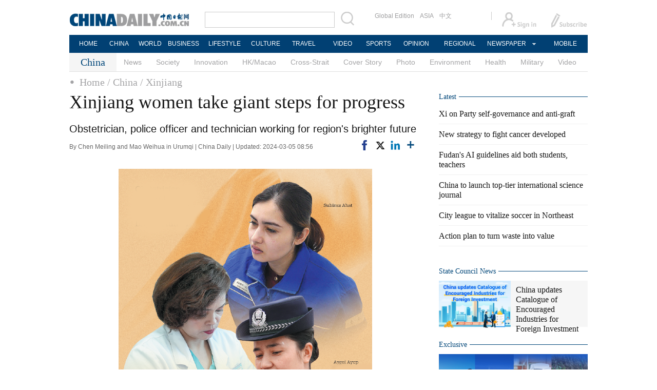

--- FILE ---
content_type: text/html;charset=UTF-8
request_url: http://www.chinadaily.com.cn/a/202403/05/WS65e66dd0a31082fc043ba927.html
body_size: 16069
content:
<!DOCTYPE html PUBLIC "-//W3C//DTD XHTML 1.0 Transitional//EN" "http://www.w3.org/TR/xhtml1/DTD/xhtml1-transitional.dtd">

<html xmlns="http://www.w3.org/1999/xhtml">
  <head>
    <meta http-equiv="Content-Type" content="text/html; charset=utf-8" />
    <title>Xinjiang women take giant steps for progress - Chinadaily.com.cn</title>
    <meta name="keywords" />
    <meta name="description" content="Treating patients like family
" />
    
      <meta property="og:xi" content="0" />
      <meta property="og:title" content="Xinjiang women take giant steps for progress" />
      <meta property="og:recommend" content="0" />
      <meta property="og:url" content="https://www.chinadaily.com.cn/a/202403/05/WS65e66dd0a31082fc043ba927.html" />
      <meta property="og:image" content="http://img2.chinadaily.com.cn/images/202403/05/65e66dd0a31082fc2b69a8fc.jpeg" />
      
      <meta name="twitter:card" content="summary_large_image" />
      <meta name="twitter:site" content="@ChinaDailyApp" />
      <meta name="twitter:title" content="Xinjiang women take giant steps for progress" />
      <meta name="twitter:description" content="Treating patients like family
" />
      
        
        
        
        <meta name="twitter:image:src" content="http://img2.chinadaily.com.cn/images/202403/05/65e66dd0a31082fc2b69a8fe.jpeg" />
        
        
        
        <meta name="twitter:image" content="http://img2.chinadaily.com.cn/images/202403/05/65e66dd0a31082fc2b69a8fe.jpeg" />
      
      
      
      
      <meta name="shareImg" content="//img2.chinadaily.com.cn/images/202403/05/65e66dd0a31082fc2b69a8fc.jpeg" />
      <meta name="msapplication-TileImage" content="https://img2.chinadaily.com.cn/static/common/img/sharelogo2.jpg" />
      <link rel="apple-touch-icon-precomposed" href="https://img2.chinadaily.com.cn/static/common/img/sharelogo2.jpg" />
    
    <link rel="stylesheet" charset="utf-8" href="//img2.chinadaily.com.cn/static/2017www_china_page_en/css/bootstrap.min.css" />
    <link rel="stylesheet" charset="utf-8" href="//img2.chinadaily.com.cn/static/2017www_china_page_en/css/layout.css?ver=20" />
    <link rel="stylesheet" type="text/css" href="//img2.chinadaily.com.cn/static/2017www_china_page_en/css/r-public.css?var=363" />
    <link rel="stylesheet" type="text/css" href="//img2.chinadaily.com.cn/static/2017www_china_page_en/css/r-content.css?var=79" />
    <link rel="stylesheet" charset="utf-8" href="//img2.chinadaily.com.cn/static/common/css/share_encontent.css" />
    <script xml:space="preserve" src="//img2.chinadaily.com.cn/static/common/js/html5shiv.js"></script>
    <script xml:space="preserve" src="//img2.chinadaily.com.cn/static/common/js/respond.min.js"></script>
    <link href="//img2.chinadaily.com.cn/h5hack/respond-proxy.html" id="respond-proxy" rel="respond-proxy" />
    <link href="/h5hack/respond.proxy.gif" id="respond-redirect" rel="respond-redirect" />
    <script src="/h5hack/respond.proxy.js" xml:space="preserve"></script>
    <meta name="viewport" content="width=device-width, initial-scale=1.0, minimum-scale=1.0, maximum-scale=1.0, user-scalable=no" />
    <script type="text/javascript" charset="utf-8" rel="stylesheet" xml:space="preserve" src="//img2.chinadaily.com.cn/static/common/js/jquery.min.js"></script>
    <script type="text/javascript" src="//www.chinadaily.com.cn/js/2020/qrcode.min.js" xml:space="preserve"></script><!--二维码生成-->
    <script language="javascript" src="//www.chinadaily.com.cn/js/2017/bootstrap.min.js" type="text/javascript" xml:space="preserve"></script><!-- bootstrap js -->
    <script language="javascript" type="text/javascript" xml:space="preserve" src="//img2.chinadaily.com.cn/static/2017www_china_page_en/js/public_content.js?var=233"></script>
    <script type="text/javascript" charset="utf-8" rel="stylesheet" xml:space="preserve" src="//img2.chinadaily.com.cn/static/common/js/share.js"></script>
    <script type="text/javascript" charset="utf-8" rel="stylesheet" xml:space="preserve" src="//img2.chinadaily.com.cn/static/common/js/jweixin-1.0.0.js"></script>
    <script src="//share.chinadaily.com.cn/wxshare/js/jsonps.js" xml:space="preserve"></script>
    <!--[if lt IE 9]>

<style type="text/css">
.zhezhao{
background-color:#ddd;
}
</style>
<![endif]-->
    
      <meta name="articaltype" content="COMPO" />
      <meta name="filetype" content="1" />
      <meta name="publishedtype" content="1" />
      <meta name="pagetype" content="1" />
      <meta name="catalogs" content="607e29d6a31024ad0bab697f" />
      <meta name="contentid" content="WS65e66dd0a31082fc043ba927" />
      <meta name="publishdate" content="2024-03-05" />
      <meta name="editor" content="郭凯" />
      <meta name="author" content="郭凯" />
      <meta name="source" content="China Daily" />

      <!--来源-->
      <meta name="webterren_speical" content="4" />
      <meta name="sourcetype" content="4" />
    
    <!--  <th:block th:include="@{/}+'common/2017en' :: taboolaarticle"/>		-->
  </head>
  <body>
    <div id="wx_image" style="display:none;">
      <img src="//www.chinadaily.com.cn/image_e/2020/logo_chinadaily.jpg" />
    </div>
    <script type="text/javascript" xml:space="preserve">  
      //<![CDATA[
      jq(document).ready(function () {
        function is_weixin(){
          var ua = navigator.userAgent.toLowerCase();
          if(ua.match(/MicroMessenger/i)=="micromessenger") {
            return true;
          } else {
            return false;
          }
        }
        var url =location.href;
        if(is_weixin()){
          jq.post('https://share.chinadaily.com.cn/wxshare/api/wxinit', {url:url}, function(data){
            wx.config({
              debug: false,
              appId: data.appid,
              timestamp: data.timestamp,
              nonceStr: data.noncestr,
              signature: data.sign,
              jsApiList: ['onMenuShareTimeline','updateAppMessageShareData']
            }),
              wx.ready(function(){
              wx.onMenuShareTimeline({
                title: 'Xinjiang women take giant steps for progress',
                link: url,
                imgUrl: 'http://img2.chinadaily.com.cn/images/202403/05/65e66dd0a31082fc2b69a900.jpeg'
              });
              var data = {
                title: 'Xinjiang women take giant steps for progress',
                desc: 'Treating patients like family\n',
                link: url,
                imgUrl: 'http://img2.chinadaily.com.cn/images/202403/05/65e66dd0a31082fc2b69a900.jpeg'
              };
              wx.onMenuShareAppMessage(data);
            }),
              wx.error(function(res){
              console.log("微信验证失败!");
            })
          });
        }

      });
      //]]>
    </script>
    
      <div class="r-phototitle">
        <!-- AdSame ShowCode: 新版英文2013.10.17 / 新英文内容页-18/2/6 / A1 Begin -->
       <!--   <script type="text/javascript" src="//same.chinadaily.com.cn/s?z=chinadaily&amp;c=2594" charset="gbk" ></script>	-->
        <!-- AdSame ShowCode: 新版英文2013.10.17 / 新英文内容页-18/2/6 / A1 End -->
      </div>
    
    
      <!-- begin响应式遮罩层-->
      <div class="zhezhao"></div>
      <!-- end 响应式遮罩 -->
      <!-- 响应式nav开始 -->
      <nav class="navbartop1">
        <div class="nav-fluid">
          <div class="yinyingceng"></div>
          <button type="button" class="navbutton1 res-m">
            <span class="icon-bar1"></span>
            <span class="icon-bar1"></span>
            <span class="icon-bar1"></span>
          </button>
        </div>
        <div class="img-center res-m">
          <a class="a-center" target="_top" href="//www.chinadaily.com.cn"><img src="//www.chinadaily.com.cn/image_e/2017/logo.png" alt="chinadaily" />
          </a>
        </div>
        <div class="fl-right res-m">
          <a href="//cn.chinadaily.com.cn" target="_top"><img src="//www.chinadaily.com.cn/image_e/2017/cnbut.png" /></a>
        </div>
      </nav>
      <!-- 响应式nav结束 -->
      <ul class="xiao-ul">
        <li><a href="https://newssearch.chinadaily.com.cn/en/search" target="_top"><span>Search</span></a></li>
        <li><a href="https://www.chinadaily.com.cn" target="_top">HOME</a></li>
        <li>
          <a href="https://www.chinadaily.com.cn/china" target="_top">CHINA</a>
        </li>
        <li>
          <a href="https://www.chinadaily.com.cn/world" target="_top">WORLD</a>
        </li>
        <li>
          <a href="https://www.chinadaily.com.cn/business" target="_top">BUSINESS</a>
        </li>
        <li>
          <a href="https://www.chinadaily.com.cn/life" target="_top">LIFESTYLE</a>
        </li>
        <li>
          <a href="https://www.chinadaily.com.cn/culture" target="_top">CULTURE</a>
        </li>
        <li>
          <a href="https://www.chinadaily.com.cn/travel" target="_top">TRAVEL</a>
        </li>
        <li><a href="https://www.chinadaily.com.cn/video" target="_blank">VIDEO</a></li>
        <li>
          <a href="https://www.chinadaily.com.cn/sports" target="_top">SPORTS</a>
        </li>
        <li>
          <a href="https://www.chinadaily.com.cn/opinion" target="_top">OPINION</a>
        </li>
        <li>
          <a href="https://www.chinadaily.com.cn/regional" target="_top">REGIONAL</a>
        </li>
        <li><a href="javascript:void(0)">NEWSPAPER</a></li>
        <li><a href="https://www.chinadaily.com.cn/e/static_e/newmedia" target="_top">MOBILE</a></li>
      </ul>
      <!-- pc头部 -->
      <div class="topBar">
        <div class="logo"><a target="_blank" href="//www.chinadaily.com.cn"><img src="https://www.chinadaily.com.cn/image_e/2016/logo_art.jpg" /></a></div>
        <div class="search">
          <form name="searchform" method="get" action="https://newssearch.chinadaily.com.cn/en/search" onsubmit="return do_search(this)" target="_blank">
            <input name="query" id="searchText" onfocus="clearword(this)" type="text" />
            <span><img src="https://www.chinadaily.com.cn/image_e/2016/fdj_art.gif" style="width:28px;;" onclick="javascript:searchform.submit()" /></span>
          </form>
          <script>
            //<![CDATA[
            function clearword(obj){ 
              obj.value = ''; 
            }
            //]]>
          </script>
        </div>
        <div class="channel">
          <span><a href="http://www.chinadailyglobal.com" target="_blank">Global Edition</a><a href="http://www.chinadailyasia.com/" target="_blank">ASIA</a></span>
          <span><a href="https://cn.chinadaily.com.cn" target="_blank">中文</a><a href="https://language.chinadaily.com.cn" target="_blank" style="display:none;">双语</a><a href="http://www.chinadaily.com.cn/chinawatch_fr/index.html" target="_blank" style="display:none;">Français</a></span>
        </div>
        <div class="topInfo"><a href="https://bbs.chinadaily.com.cn/forum/index.html" target="_blank" style="padding-right: 28px;"><img src="https://www.chinadaily.com.cn/image_e/2016/sign_ico_art.gif" /></a><a href="http://subscription.chinadaily.com.cn/" target="_blank"><img src="https://www.chinadaily.com.cn/image_e/2016/sub_ico_art.gif" /></a></div>
      </div>
      <!-- pc 菜单 -->
      <div class="topNav">
        <ul class="dropdown">
          <li style="width: 60px;"><a href="https://www.chinadaily.com.cn" target="_blank">HOME</a></li>
          <li style=" width:60px;"> <a href="https://www.chinadaily.com.cn/china" target="_blank">CHINA</a></li>
          <li style=" width:65px;">  <a href="https://www.chinadaily.com.cn/world" target="_blank">WORLD</a></li>
          <li style=" width:80px;"> <a href="https://www.chinadaily.com.cn/business" target="_blank">BUSINESS</a></li>
          <li style=" width:80px;"><a href="https://www.chinadaily.com.cn/life" target="_blank">LIFESTYLE</a></li>
          <li style=" width:75px;"> <a href="https://www.chinadaily.com.cn/culture" target="_blank">CULTURE</a></li>
          <li style=" width:75px;">  <a href="https://www.chinadaily.com.cn/travel" target="_blank">TRAVEL</a></li>
          <li style=" width:70px;"><a href="https://www.chinadaily.com.cn/video" target="_blank">VIDEO</a></li>
          <li style=" width:75x;"> <a href="https://www.chinadaily.com.cn/sports" target="_blank">SPORTS</a></li>
          <li style=" width:85px;">  <a href="https://www.chinadaily.com.cn/opinion" target="_blank">OPINION</a></li>
          <li style=" width:90px;"><a href="https://www.chinadaily.com.cn/regional" target="_blank">REGIONAL</a></li>
          <li class="newspaper"><a href="javascript:void(0);">NEWSPAPER</a>
            <ul class="sub_menu">
              <li><a href="http://newspress.chinadaily.net.cn" target="_blank" style="width:110px;">China Daily PDF</a></li>
              <li><a href="https://epaper.chinadaily.com.cn/china" target="_blank" style="width:130px;">China Daily E-paper</a></li>
            </ul>
          </li>
          <li style="width:75px;"><a href="https://www.chinadaily.com.cn/e/static_e/newmedia" target="_blank">MOBILE</a></li>
        </ul>
      </div>
    
    <!-- pc 二级菜单 -->
    <div class="topNav2_art" style="margin-bottom:0;">
      <span>China</span>
      <ul>
        <li>
          <a target="_top" shape="rect" href="//www.chinadaily.com.cn/china/governmentandpolicy">News</a>
          
        </li>
        <li>
          <a target="_top" shape="rect" href="//www.chinadaily.com.cn/china/society">Society</a>
          
        </li>
        <li>
          <a target="_top" shape="rect" href="//www.chinadaily.com.cn/china/scitech">Innovation</a>
          
        </li>
        <li>
          <a target="_top" shape="rect" href="//www.chinadaily.com.cn/china/59b8d010a3108c54ed7dfc30">HK/Macao</a>
          
        </li>
        <li>
          <a target="_top" shape="rect" href="//www.chinadaily.com.cn/china/crossstraits">Cross-Strait</a>
          
        </li>
        <li>
          <a target="_top" shape="rect" href="//www.chinadaily.com.cn/china/coverstory">Cover Story</a>
          
        </li>
        <li>
          <a target="_top" shape="rect" href="//www.chinadaily.com.cn/china/211flash">Photo</a>
          
        </li>
        <li>
          <a target="_top" shape="rect" href="//www.chinadaily.com.cn/china/environment">Environment</a>
          
        </li>
        <li>
          <a target="_top" shape="rect" href="//www.chinadaily.com.cn/china/59b8d010a3108c54ed7dfc27">Health</a>
          
        </li>
        <li>
          <a target="_top" shape="rect" href="//www.chinadaily.com.cn/china/59b8d010a3108c54ed7dfc25">Military</a>
          
        </li>
        <li>
          <a target="_top" shape="rect" href="//www.chinadaily.com.cn/china/5bff7e9ea310eff30328bd28">Video</a>
          
        </li>

      </ul>
    </div>
    <!-- pc 当前栏目 -->
    <div class="topNav3_art"> <span id="bread-nav">
      
        
          <a shape="rect" href="//www.chinadaily.com.cn">Home</a>
          
          
        
      
      
        
          
          <a shape="rect" href="//www.chinadaily.com.cn/china">/ China</a>
          
        
      
      
        
          
          
          <a shape="rect" href="//www.chinadaily.com.cn/china/xinjiang">/ Xinjiang</a>
        
      
      </span></div>
    <!-- 响应式bread导航 -->
    <ol class="breadcrumb res-m" id="bread-nav1">
      
        
           <li><a shape="rect" href="//www.chinadaily.com.cn">Home</a></li>
          
          
        
      
      
        
          
          <li><a shape="rect" href="//www.chinadaily.com.cn/china">China</a></li>
          
        
      
      
        
          
          
          <li><a shape="rect" href="//www.chinadaily.com.cn/china/xinjiang">Xinjiang</a></li>
        
      
      <img src="//www.chinadaily.com.cn/image_e/2020/share/share.png" class="share-icon" alt="Share to ..." title="Share to ..." />
    </ol>
    <div class="navholder">    </div>
    <div class="breadholder">    </div>
    <!-- pc 主体开始 -->
    <div class="main_art">
      <div class="lft_art" id="lft-art">
      
      <h1>Xinjiang women take giant steps for progress</h1>
      <h2>Obstetrician, police officer and technician working for region's brighter future</h2>
      <div class="info">
        <span class="info_l">
          By Chen Meiling and Mao Weihua in Urumqi | 
          China Daily |
          Updated: 2024-03-05 08:56
        </span>
        <span class="info_r">
          <a title="facebook" style="cursor:pointer; " target="_blank" href="https://www.facebook.com/sharer.php?title=Xinjiang women take giant steps for progress&amp;u=https://www.chinadaily.com.cn/a/202403/05/WS65e66dd0a31082fc043ba927.html"><img src="https://www.chinadaily.com.cn/image_e/2020/facebook.png" height="17px" /></a>
          <a title="twitter" style="cursor:pointer;" target="_blank" href="https://twitter.com/share?text=Xinjiang women take giant steps for progress&amp;url=https://www.chinadaily.com.cn/a/202403/05/WS65e66dd0a31082fc043ba927.html"><img src="https://www.chinadaily.com.cn/image_e/2024/twitter.png" /></a>
          <a title="linkedin" style="cursor:pointer;" target="_blank" href="http://www.linkedin.com/shareArticle?mini=true&amp;title=Xinjiang women take giant steps for progress&amp;url=https://www.chinadaily.com.cn/a/202403/05/WS65e66dd0a31082fc043ba927.html"><img src="https://www.chinadaily.com.cn/image_e/2020/linkedin.png" /></a>
          <a title="More" class="more" style="cursor:pointer; "><img src="//www.chinadaily.com.cn/image_e/2017/more_art.gif" /></a>
        </span>

      </div>


      <div class="moreshare">
        <span class="closesharepc">Share<img src="https://www.chinadaily.com.cn/image_e/2020/timg.jpg" width="20px" height="20px" /></span>
        <a title="weibo" style="cursor:pointer;" target="_blank" href="https://service.weibo.com/share/share.php?appkey=2152474398&amp;type=3&amp;title=Xinjiang women take giant steps for progress&amp;pic=http://img2.chinadaily.com.cn/images/202403/05/65e66dd0a31082fc2b69a8fc.jpeg&amp;url=https://www.chinadaily.com.cn/a/202403/05/WS65e66dd0a31082fc043ba927.html"><img src="https://www.chinadaily.com.cn/image_e/2020/weibo.jpg" /></a>
        <a title="weixin" style="cursor:pointer;"><img src="https://www.chinadaily.com.cn/image_e/2020/weixin.jpg" id="weixinqrcode" /></a>
      </div>
      <div id="qrcode">
        <span>Share - WeChat<img src="https://www.chinadaily.com.cn/image_e/2020/timg.jpg" width="20px" height="20px" /></span>
        <div id="qrcodearea">
        </div>
      </div>
      <div class="share">
        <div class="share-core">
          <a title="weibo" target="_blank" href="https://service.weibo.com/share/share.php?appkey=2152474398&amp;type=3&amp;title=Xinjiang women take giant steps for progress&amp;pic=http://img2.chinadaily.com.cn/images/202403/05/65e66dd0a31082fc2b69a8fc.jpeg&amp;url=https://www.chinadaily.com.cn/a/202403/05/WS65e66dd0a31082fc043ba927.html"><img src="//www.chinadaily.com.cn/image_e/2020/share/weibo.png" /></a>
          <a title="facebook" target="_blank" href="https://www.facebook.com/sharer.php?title=Xinjiang women take giant steps for progress&amp;u=https://www.chinadaily.com.cn/a/202403/05/WS65e66dd0a31082fc043ba927.html"><img src="//www.chinadaily.com.cn/image_e/2020/share/facebook.png" /></a>
          <a title="twitter" target="_blank" href="https://twitter.com/share?text=Xinjiang women take giant steps for progress&amp;url=https://www.chinadaily.com.cn/a/202403/05/WS65e66dd0a31082fc043ba927.html"><img src="//www.chinadaily.com.cn/image_e/2020/share/twitter.png" /></a>
          <a title="linkedin" target="_blank" href="http://www.linkedin.com/shareArticle?mini=true&amp;title=Xinjiang women take giant steps for progress&amp;url=https://www.chinadaily.com.cn/a/202403/05/WS65e66dd0a31082fc043ba927.html"><img src="//www.chinadaily.com.cn/image_e/2020/share/linkedin.png" /></a>
          <a title="mail" target="_blank" href="mailto:?subject=Shared from Chinadaily.com.cn&amp;body=Xinjiang women take giant steps for progress%0D%0Ahttps://www.chinadaily.com.cn/a/202403/05/WS65e66dd0a31082fc043ba927.html"><img src="//www.chinadaily.com.cn/image_e/2020/share/mail.png" /></a>
          <!-- <a title="linkedin" th:href="'http://www.linkedin.com/shareArticle?mini=true&amp;title='+ ${story.title} + '&amp;url=' + ${story.url}" target="_blank"><img src="//www.chinadaily.com.cn/image_e/2020/share/browser.png"  /></a>
<a title="linkedin" th:href="'http://www.linkedin.com/shareArticle?mini=true&amp;title='+ ${story.title} + '&amp;url=' + ${story.url}" target="_blank"><img src="//www.chinadaily.com.cn/image_e/2020/share/more.png"  /></a>		-->
        </div>
        <div class="share-close">
          <span>CLOSE</span>
        </div>
      </div>
      <div id="Content">
        
        
        <figure contenteditable="false"> 
 <img src="//img2.chinadaily.com.cn/images/202403/05/65e66dd0a31082fc2b69a8f5.png" id="img-65e66dd0a31082fc2b69a8f5"> 
 <figcaption>
   CHINA DAILY 
 </figcaption> 
</figure> 
<p><strong>Treating patients like family</strong></p> 
<p><strong>Bijannat Ahmat, obstetrician</strong></p> 
<p>"Her body was as purple as an eggplant and she had convulsions. Her oxygen saturation was as low as 70 percent. And the fetal heart could barely be heard."</p> 
<p>Bijannat Ahmat, 48, an obstetrician in Qira county, Hotan prefecture, Xinjiang Uygur autonomous region, was recalling the urgency of the situation in 2022 when a pregnant patient showed symptoms of amniotic fluid embolism, an often fatal condition.</p> 
<p>Doctors at Qira County People's Hospital quickly initiated emergency procedures to save the woman. Her blood pressure had dropped sharply and she had fallen unconscious.</p> 
<p>"She was dying. I was about to cry, feeling like there was nothing I could do," Bijannat said. After five hours of medical attention and surgery, the woman was saved, but her baby died. The patient's womb was removed and she received a full blood transfusion.</p> 
<p>For such a potentially fatal condition, it was a near miracle the woman was saved at a county-level hospital. "The patient is a mother of two children. If she had died, the family would be broken," Bijannat said.</p> 
<p>Over the past two decades, she has dealt with numerous emergencies, saving women's lives and welcoming newborns into the world.</p> 
<p>The county has a population of 160,000, and every month about 90 pregnant women give birth at the hospital. The average age of these women is 25, with about half of them having their first child, Bijannat said.</p> 
<p>"I tell our doctors to treat every pregnant woman as their own sister, to make sure she can be discharged from hospital in good health," she said. "Delivering a baby is a natural process, and what we do is assist them."</p> 
<p>Bijannat has been promoted to chief of the hospital's obstetrics and gynecology department due to her medical skills and contribution to women's health. In October, she was further promoted to vice-president of the hospital.</p> 
<p>A rescue center for critically-ill pregnant women has been opened at the hospital under Bijannat's watch.</p> 
<p>Through her suggestions, the hospital has also implemented a system to send physicians to township health centers one day a week to give medical treatment, while department heads are sent to do mentoring two days a week.</p> 
<p>She is also working to open a postpartum recovery center, and trying to introduce pelvic floor reconstruction surgery to help women.</p> 
<p>"Bijannat is a highly professional and experienced doctor, not only proficient in medical skills, but also with high medical ethics," Gu Jinfeng, a doctor at the hospital, told Hotan Integrated Media Center in an interview. "She is quite strict in regard to our daily work, explaining each operation and surgery step by step."</p> 
<p>Bijannat, who studied medicine at Shihezi University in Xinjiang, said obstetrics and gynecology was her first choice. She added that she enjoys performing surgery, as it is a delicate operation that can finally solve a problem.</p> 
<p>Over the past five years, no maternal deaths have been recorded at Qira County People's Hospital and the neonatal asphyxia rate — which leads to brain damage in infants — has dropped steadily, she said.</p> 
<p>Whenever a patient needs urgent treatment, Bijannat is quick to leave her home. She said she wakes up at night if there is no phone call, worrying that she may have missed an emergency call.</p> 
<p>When she was breastfeeding her baby, her husband looked after the infant while she worked. Sometimes he waited outside the operating room for two or three hours so Bijannat could feed the child after performing surgery.</p> 
<p>Also a deputy to the Xinjiang People's Congress, Bijannat takes queries and complaints from patients and encourages doctors and nurses to offer medical services with patience and a smile.</p> 
<p>"Only by regarding patients as your own family can they truly trust you. Whoever comes to me for treatment puts their life in my hands. I must not fail that trust," she said.</p> 
<figure class="image" style="display: table;"> 
 <img src="//img2.chinadaily.com.cn/images/202403/05/65e66dd0a31082fc2b69a8f9.jpeg" data-from="newsroom" data-mimetype="image/jpeg" id="img-65e66dd0a31082fc2b69a8f9"> 
 <figcaption style="display: table-caption; caption-side: bottom;">
   [China Daily] 
 </figcaption> 
</figure> 
<p><strong>Worthy of people's trust</strong></p> 
<p><strong>Aygul Ayup, police officer</strong></p> 
<p>When police officer Aygul Ayup and her colleagues visited a disabled single mother in Kulbagh village, Aketao county, Xinjiang Uygur autonomous region, she was greeted with indifference bordering on hostility.</p> 
<p>Rabigul Bakram has three children and her suffering had made her mistrustful of most people. "It's all formalism. Just take a few photos yourselves," she told the visitors.</p> 
<p>The woman's left hand is paralyzed due to her illness. She and her husband are divorced, with the oldest child only 14 years old.</p> 
<p>Aygul said she wanted to argue with Rabigul, but she held back. "We must let people know that we are absolutely not engaging in formalism. We are here to listen to everyone's voices and to solve their problems," she said.</p> 
<p>Aygul asked about the woman's physical condition and economic situation. Rabigul said: "I'm in poor health. There is no work at home. Life is very difficult."</p> 
<p>On hearing about her difficulties, the police officer tidied Rabigul's yard, gave her daily necessities such as rice, flour and oil, and helped organize subsistence allowances for her.</p> 
<p>"Since then, whenever she encounters difficulties, she tells me. Now, when I go to her house she treats me as one of her own family," Aygul said. She also helped Rabigul find a job with a stable salary as a security guard at a kindergarten.</p> 
<p>Aygul, 44, leaves a lasting impression on every household she visits. She believes sincerity is the only way to gain people's understanding and support.</p> 
<p>Over the past 22 years, Aygul, from Aketao Police Bureau, has put her belief into practice and won multiple awards and honors, including an award for outstanding performance in the national public security system in 2022.</p> 
<p>During the second session of the 14th Xinjiang People's Congress from late January to early February, Aygul suggested addressing the problems of wolves in pastoral areas and promoting high-quality development of animal husbandry.</p> 
<p>"Some 30 to 50 wolves can be elusive. Last year alone, they killed over 700 head of livestock, seriously affecting the confidence of herdsmen," she said. In recent years, with the restoration of grassland ecology, wild animals such as foxes and wolves, which had disappeared, have reappeared on the grasslands, she added.</p> 
<p>Since last year, Aygul has traversed most of the grasslands near Charlon town, hearing complaints from herdsmen about their livestock being attacked by wolf packs.</p> 
<p>Wolves are a second-level protected species in the country, but Aygul has questioned who will foot the bill for the herdsmen's losses. She hopes her proposal gains the attention of relevant departments, and they formulate strategies to control wolf packs and provide subsidies for pastoral areas.</p> 
<p>As a senior police officer and a deputy to Xinjiang People's Congress, Aygul has visited people's homes thousands of times to learn about their difficulties, impart legal knowledge, listen to their questions and offer solutions.</p> 
<p>Years ago, when she was about to graduate from high school, she dreamed of being a doctor. However, after her outstanding performance in a physical fitness test at People's Public Security University of China, she became a police officer.</p> 
<p>"As I came to understand the work of the police, I gradually realized that it's not just about looking good; it also requires intelligence, skills, courage and a sense of responsibility. I feel that, like doctors, we are all in the business of saving lives and improving people's lives," she said.</p> 
<p><strong>In safe, reliable hands</strong></p> 
<p><strong>Subinur Ahat, chemical technician</strong></p> 
<p>At the age of 32, Subinur Ahat became one of the youngest female chemical technicians at her company. Over the past seven years, she has been promoted despite fierce competition in an industry often regarded as unsuitable for women.</p> 
<p>A graduate of China University of Petroleum in Beijing, in 2016 she chose to work at Karamay Petrochemical Co, a branch of China National Petroleum Corp, in her hometown of Karamay, Xinjiang Uygur autonomous region.</p> 
<p>To ensure safety standards, the company's oil refining equipment is closely monitored 24 hours a day. For the first four years of her job, Subinur patrolled late at night to check whether pipelines and instruments were functioning properly.</p> 
<p>She reported to the office if there was an oil leak, smoke, abnormal readings, device malfunctions or other anomalies. Sometimes she had to climb 10 meters in freezing conditions to inspect equipment with a flashlight. On other occasions she had to figure out a quick solution to problems while protecting herself from hazards such as toxic fumes, fire or explosions.</p> 
<p>The outdoor work also required strength. Subinur said she doubted herself in one emergency when she failed to close a valve because it was too heavy. "Real work is so different from learning from textbooks in a class," she said.</p> 
<p>But she performed well in theoretical and operational tests and was quick to comprehend the whole process of oil refining. She was transferred to a new post indoors to monitor performance parameters on computer screens.</p> 
<p>"You need to be familiar with every parameter so that you can respond to abnormal situations quickly," Subinur said. "We need to keep monitoring the screens while on duty, and report to co-workers when we have to leave for the restroom or go to dinner."</p> 
<p>Due to outstanding work performance, she was again promoted two years later. Subinur is now one of two female technicians on a team of 30, supervises other people's work and deals with emergencies. She also checks outdoor equipment twice a day as part of double security measures.</p> 
<p>Her position requires her to act quickly and offer solutions to problems within five minutes.</p> 
<p>"Though there is more stress at work, I feel a great sense of achievement. Every time I see black crude oil turn into clear, clean, pure oil, I feel that my work to maintain stable and safe production has great meaning," she said.</p> 
<p>Last year, she was elected a deputy to Xinjiang People's Congress. She was surprised but honored.</p> 
<p>"I got to know more about what's happening in the country, understand how Xinjiang is developing, and have contacted people from different sectors," she said. "I learned that so many people are making efforts to build a beautiful homeland and improve people's lives."</p> 
<p>This year's Xinjiang government work report stated that the region will cultivate and strengthen oil and gas production and the processing industry. Subinur proposed encouraging companies to adopt advanced equipment to make production green, low-carbon and intelligent.</p> 
<p>Last year, her company improved the efficiency of energy consumption such as hydro power, nitrogen and fuel gas. "We saved over 700,000 yuan ($97,000) in chemical raw material costs and electricity consumption for the entire year," she said.</p> 
<p>As mother of a 4-year-old boy and wife of a police officer, she is optimistic about her life and career.</p> 
<p>"I want to contribute more to national energy security and promote economic development of Xinjiang," Subinur said.</p> 
<p><span class="email">Contact the writers at chenmeiling@chinadaily.com.cn</span></p>
        
      </div>
      
      
      
    

      <div class="selectpage">
        <!--移动分页-->
        
      </div>
    
        <!-- show more -->

        <!-- <div class="mb50">
<img src="img/more.jpg" width="685" height="23" /> </div> -->

        <!--  <th:block th:include="@{|/|}+'common/2017en' :: comments"/>	-->
        <!-- Related Stories -->
        
        <!-- China Photos -->
        <div class="mb20 r-phototitle">
          <div class="bt2" style="margin-bottom:15px;"><b>
            <a shape="rect" href="//www.chinadaily.com.cn/china/211flash">Photo</a>
            </b></div>
          <div class="photo_art">
            <div style="clear:both; overflow:auto">
              
                
                  <div class="p_art">
                    <span><a target="_blank" shape="rect" href="//www.chinadaily.com.cn/a/202601/13/WS69660729a310d6866eb3374d.html"><img width="227" height="158" src="//img2.chinadaily.com.cn/images/202601/13/69660729a310d68600f601c1.jpeg" /></a></span>
                    <a class="t_art" target="_blank" shape="rect" href="//www.chinadaily.com.cn/a/202601/13/WS69660729a310d6866eb3374d.html">Night view of Central Street in Harbin</a>
                  </div>
                
                
                  <div class="p_art">
                    <span><a target="_blank" shape="rect" href="//www.chinadaily.com.cn/a/202601/13/WS6965b478a310d6866eb336ab.html"><img width="227" height="158" src="//img2.chinadaily.com.cn/images/202601/13/6965b478a310d68600f5ff0c.jpeg" /></a></span>
                    <a class="t_art" target="_blank" shape="rect" href="//www.chinadaily.com.cn/a/202601/13/WS6965b478a310d6866eb336ab.html">Local farmers combat desertification in Moyu county of Xinjiang</a>
                  </div>
                
                
                  <div class="p_art">
                    <span><a target="_blank" shape="rect" href="//www.chinadaily.com.cn/a/202601/13/WS6965ad54a310d6866eb3365d.html"><img width="227" height="158" src="//img2.chinadaily.com.cn/images/202601/13/6965ad54a310d68600f5fcb4.jpeg" /></a></span>
                    <a class="t_art" target="_blank" shape="rect" href="//www.chinadaily.com.cn/a/202601/13/WS6965ad54a310d6866eb3365d.html">N China's Hohhot launches winter amusement programs to boost local economy</a>
                  </div>
                
              
            </div>
            <div>
              
                
                
                
                
                  <div class="p_art">
                    <span><a target="_blank" shape="rect" href="//www.chinadaily.com.cn/a/202601/13/WS69658210a310d6866eb334de.html"><img width="227" height="158" src="//img2.chinadaily.com.cn/images/202601/13/6965820fa310d68600f5f57c.jpeg" /></a></span>
                    <a class="t_art" target="_blank" shape="rect" href="//www.chinadaily.com.cn/a/202601/13/WS69658210a310d6866eb334de.html">China tips scales toward healthier living trends</a>
                  </div>
                
                
                  <div class="p_art">
                    <span><a target="_blank" shape="rect" href="//www.chinadaily.com.cn/a/202601/12/WS6964b81ca310d6866eb3341c.html"><img width="227" height="158" src="//img2.chinadaily.com.cn/images/202601/12/6964b97fa310d68600f5f1e3.jpeg" /></a></span>
                    <a class="t_art" target="_blank" shape="rect" href="//www.chinadaily.com.cn/a/202601/12/WS6964b81ca310d6866eb3341c.html">Cornell students explore China's agricultural development</a>
                  </div>
                
                
                  <div class="p_art">
                    <span><a target="_blank" shape="rect" href="//www.chinadaily.com.cn/a/202601/12/WS6964a3a1a310d6866eb333f1.html"><img width="227" height="158" src="//img2.chinadaily.com.cn/images/202601/12/6964a3a1a310d68600f5f12b.jpeg" /></a></span>
                    <a class="t_art" target="_blank" shape="rect" href="//www.chinadaily.com.cn/a/202601/12/WS6964a3a1a310d6866eb333f1.html">Guangzhou's bald cypress trees turn red after cold snap</a>
                  </div>
                
              
            </div>
            <div>

            </div>
          </div>
        </div>

      </div>

      <!-- pc 右侧 -->

      <div class="rgt_art">

        <!-- Xi's Moment -->
        <!--    <div style="margin-bottom: 10px;"><a href="https://www.chinadaily.com.cn/china/xismoments" target="_blank"><img src="//www.chinadaily.com.cn/image_e/2016/sub/a-6.png"/></a></div>
<div class="tw6Box" style="margin-bottom: 10px;">
<cms:storylist th:attr="channelId=|${site.dirname}|,type='block',columnId='59b8d010a3108c54ed7dfc21',blocktag='1',count='2'">
<th:block th:each="story,iterStat:${storyList}">
<div class="tw6" th:style="${iterStat.count == 2?'margin-right: 0px;':''}">
<span class="tw6_t"><a th:href="${story.prUrl}" th:utext="${#strings.isEmpty(story.linkTitle) ? story.title : story.linkTitle}" target="_blank"></a></span>

<span class="tw6_p"><a th:href="${story.prUrl}" target="_blank"><img th:unless="${#lists.isEmpty(story.getThumbnailsByType('3:2'))}" th:src="${story.getThumbnailsByType('3:2').get(0).prUrl}" width="140" height="90" /></a></span>
</div>
</th:block>
</cms:storylist>


</div>	-->
        
        <!-- Latest -->
        <div class="bt2 lunbor-600" style="margin-bottom:5px;"><b>
          <a target="_top" shape="rect" href="//www.chinadaily.com.cn/china/59b8d010a3108c54ed7dfc23">Latest</a>
          </b></div>
        
          <ul class="lisBox lunbor-600">
            
              <li><a target="_blank" shape="rect" href="//www.chinadaily.com.cn/a/202601/14/WS6967063ba310d6866eb33ab1.html">Xi on Party self-governance and anti-graft</a></li>
            
            
              <li><a target="_blank" shape="rect" href="//www.chinadaily.com.cn/a/202601/14/WS6966f3cea310d6866eb3398e.html">New strategy to fight cancer developed</a></li>
            
            
              <li><a target="_blank" shape="rect" href="//www.chinadaily.com.cn/a/202601/14/WS6966f319a310d6866eb3397f.html">Fudan's AI guidelines aid both students, teachers</a></li>
            
            
              <li><a target="_blank" shape="rect" href="//www.chinadaily.com.cn/a/202601/14/WS6966f156a310d6866eb33934.html">China to launch top-tier international science journal</a></li>
            
            
              <li><a target="_blank" shape="rect" href="//www.chinadaily.com.cn/a/202601/14/WS6966f136a310d6866eb3392d.html">City league to vitalize soccer in Northeast</a></li>
            
            
              <li><a target="_blank" shape="rect" href="//www.chinadaily.com.cn/a/202601/14/WS6966ef78a310d6866eb3390d.html">Action plan to turn waste into value</a></li>
            
          </ul>
        
        
      <div class="mb20">
        <!-- AdSame ShowCode: 新版英文2013.10.17 / 新英文频道页-18/2/6 / E1 Begin -->
       <!--  <script type="text/javascript" src="//same.chinadaily.com.cn/s?z=chinadaily&amp;c=2598" charset="gbk" ></script>	-->
        <!-- AdSame ShowCode: 新版英文2013.10.17 / 新英文频道页-18/2/6 / E1 End -->
      </div>
    
        <!--      <th:block th:include="@{/}+'common/2017en' :: taboolaRight"></th:block>		-->
        <!--State Counsil News 5a30e9bba3108bc8c6730454 -->
        <div class="bt2 lunbor-600"><b>
          <a href="http://english.gov.cn/" target="_blank" shape="rect">State Council News</a>
          </b></div>
        <div class="tw4Box lunbor-600">
          
            
              <div class="tw4" style="display:block;">
                <div class="tw4_p"><a target="_blank" shape="rect" href="https://english.www.gov.cn/policies/featured/202512/31/content_WS6954a4a6c6d00ca5f9a0858c.html"><img width="140" height="90" src="//img2.chinadaily.com.cn/images/202512/31/6954d3dca310d68600f51ee3.jpeg_w140" /></a></div>
                <div class="tw4_t"><a target="_blank" shape="rect" href="https://english.www.gov.cn/policies/featured/202512/31/content_WS6954a4a6c6d00ca5f9a0858c.html" id="SCN0">China updates Catalogue of Encouraged Industries for Foreign Investment</a></div>
              </div>
            
            
              <div class="tw4" style="display:none;">
                <div class="tw4_p"><a target="_blank" shape="rect" href="https://english.www.gov.cn/news/202601/12/content_WS69646663c6d00ca5f9a0887e.html"><img width="140" height="90" src="//img2.chinadaily.com.cn/images/202601/12/696468e6a310d68600f5f040.jpeg_w140" /></a></div>
                <div class="tw4_t"><a target="_blank" shape="rect" href="https://english.www.gov.cn/news/202601/12/content_WS69646663c6d00ca5f9a0887e.html" id="SCN1">Chinese president appoints new ambassadors</a></div>
              </div>
            
          
          
            
            
            
              <div class="tw4" style="display:none;">
                <div class="tw4_p"><a target="_blank" shape="rect" href="http://english.www.gov.cn/news/202601/12/content_WS6964dcc4c6d00ca5f9a0888c.html"><img width="140" height="90" src="//img2.chinadaily.com.cn/images/202601/12/6964e4b7a310d68600f5f313.jpeg_w140" /></a></div>
                <div class="tw4_t"><a id="SCN2" target="_blank" shape="rect" href="http://english.www.gov.cn/news/202601/12/content_WS6964dcc4c6d00ca5f9a0888c.html">Xi urges advancing Party self-governance with higher standards, more concrete measures</a></div>
              </div>
            
          
        </div>
        <div style="clear:both; width:100%;display:block;height:5px;">

        </div>
        <!-- Exclusive -->
        <div class="bt2 lunbor-600"><b>
          <a target="_top" shape="rect" href="//www.chinadaily.com.cn/china/59b8d010a3108c54ed7dfc22">Exclusive</a>
          </b></div>

        <div class="tw8">
          
            
              <span><a target="_blank" shape="rect" href="//www.chinadaily.com.cn/a/202601/10/WS696183caa310d6866eb32fbd.html"><img width="290" height="187" src="//img2.chinadaily.com.cn/images/202601/10/696183caa310d68600f5d782.jpeg" /></a></span>
              <div class="tw8_t"><a shape="rect" href="//www.chinadaily.com.cn/a/202601/10/WS696183caa310d6866eb32fbd.html">Salute to everyday heroes</a></div>
            
          


        </div>
        <div class="tw6Box">
          
            
            
              <div class="tw6">
                <span class="tw6_p"><a target="_blank" shape="rect" href="//www.chinadaily.com.cn/a/202601/08/WS695ee0caa310d6866eb328c3.html"><img width="140" height="90" src="//img2.chinadaily.com.cn/images/202601/08/695f48eda310d68600f58d89.jpeg" /></a></span>
                <span class="tw6_t"><a target="_blank" shape="rect" href="//www.chinadaily.com.cn/a/202601/08/WS695ee0caa310d6866eb328c3.html">A tech pro's lens on AI development</a></span>
              </div>
             
          
          
            
            
            
              <div class="tw6" style="margin-right:0px;">
                <span class="tw6_p"><a target="_blank" shape="rect" href="//www.chinadaily.com.cn/a/202601/04/WS6959fe82a310d6866eb31cdc.html"><img width="140" height="90" src="//img2.chinadaily.com.cn/images/202601/04/6959ffa6a310d68600f54703.jpeg" /></a></span>
                <span class="tw6_t"><a target="_blank" shape="rect" href="//www.chinadaily.com.cn/a/202601/04/WS6959fe82a310d6866eb31cdc.html">Chinese AI company to showcase the warmth of technology at US exhibition</a></span>
              </div>
             
          

        </div>
        <!-- Newsmaker -->
        <div class="bt2 lunbor-600"><b>
          <a target="_top" shape="rect" href="//www.chinadaily.com.cn/china/newsmaker">Newsmaker</a>
          </b></div>
        <div class="tw4Box lunbor-600">
          
            
              <div class="tw4">
                <div class="tw4_p"><a target="_blank" shape="rect" href="https://www.chinadaily.com.cn/a/202601/08/WS695f69ada310d6866eb32b55.html"><img width="140" height="90" src="//img2.chinadaily.com.cn/images/202601/08/695f69ada310d68600f5902c.jpeg" /></a></div>
                <div class="tw4_t"><a target="_blank" shape="rect" href="//www.chinadaily.com.cn/a/202601/08/WS695f69ada310d6866eb32b55.html">Chinese couple turns 100,000 photos of Great Wall into a museum</a></div>
              </div>
            
            
              <div class="tw4">
                <div class="tw4_p"><a target="_blank" shape="rect" href="https://www.chinadaily.com.cn/a/202601/08/WS695f0129a310d6866eb32936.html"><img width="140" height="90" src="//img2.chinadaily.com.cn/images/202601/08/695f0129a310d68600f586e2.jpeg" /></a></div>
                <div class="tw4_t"><a target="_blank" shape="rect" href="//www.chinadaily.com.cn/a/202601/08/WS695f0129a310d6866eb32936.html">Beating the drum of heritage preservation</a></div>
              </div>
            
          
        </div>
        <!-- Exclusive -->
        
      <div class="mb20">
        <!-- AdSame ShowCode: 新版英文2013.10.17 / 新英文内容页-18/2/6 / C2 Begin -->
       <!--   <script type="text/javascript" src="//same.chinadaily.com.cn/s?z=chinadaily&amp;c=2601" charset="gbk" ></script>	-->
        <!-- AdSame ShowCode: 新版英文2013.10.17 / 新英文内容页-18/2/6 / C2 End -->
      </div>
    
        <!-- Ten photos you don't wanna miss -->
        <div class="bt2"><b>
          <a target="_top" id="a-long1" shape="rect" href="//www.chinadaily.com.cn/china/photoscannotmiss">Ten photos you don&#39;t wanna miss</a>
          </b></div>
        <div class="tw8">
          
            
              <span><a target="_blank" shape="rect" href="//www.chinadaily.com.cn/a/202601/09/WS6960324ba310d6866eb32c4a.html"><img width="290" height="187" src="//img2.chinadaily.com.cn/images/202601/09/6960324ba310d68600f59513.jpeg" /></a></span>
              <div class="tw8_t"><a shape="rect" href="//www.chinadaily.com.cn/a/202601/09/WS6960324ba310d6866eb32c4a.html">Ten photos from across China: Jan 2 - 8</a></div>
            
          


        </div>

        <!-- Special -->
        <div class="bt2"><b>
          <a target="_top" id="a-long11" shape="rect" href="//www.chinadaily.com.cn/china/special_coverage">Special Coverage</a>
          </b></div> 
        <div class="tw6Box">
          
            
              <div class="tw6">
                <span class="tw6_p"><a target="_blank" shape="rect" href="https://www.chinadaily.com.cn/a/202511/28/WS6928fca4a310d6866eb2bdca.html"><img width="140" height="90" src="//img2.chinadaily.com.cn/images/202512/12/693b76f6a310d68600f40129.jpeg" /></a></span>
                <span class="tw6_t"><a target="_blank" shape="rect" href="//www.chinadaily.com.cn/a/202511/28/WS6928fca4a310d6866eb2bdca.html">Live: Hong Kong residential area fire</a></span>
              </div>
             
          
          
            
            
              <div class="tw6" style="margin-right:0px;">
                <span class="tw6_p"><a target="_blank" shape="rect" href="//www.chinadaily.com.cn/a/202510/21/WS68f6d8c8a310f735438b6007.html"><img width="140" height="90" src="//img2.chinadaily.com.cn/images/202510/21/68f6d8c8a310f735017f2c94.jpeg" /></a></span>
                <span class="tw6_t"><a target="_blank" shape="rect" href="//www.chinadaily.com.cn/a/202510/21/WS68f6d8c8a310f735438b6007.html">4th Plenary Session of the 20th CPC Central Committee</a></span>
              </div>
             
          

        </div>

      </div>
    </div>
    
      <link rel="stylesheet" type="text/css" href="//img2.chinadaily.com.cn/static/common/css/public_eu.css?v=1222513143" />
      <!-- 响应式回顶部 -->
      <div data-am-widget="gotop" class="am-gotop am-gotop-fixed WIDGET-58db5c3d3f6a4d70c2315464 gotop am-no-layout am-active res-m">
        <span class="am-gotop-title">Top</span>
        <i class="am-gotop-icon am-icon-arrow-up gotop"></i>
      </div>
      <!-- 响应式回顶部结束 -->
      <!--pc回顶部-->
      <div class="hui-dingbu">
        <div class="ding-nei"><a href="">BACK TO THE TOP</a></div>
      </div>
      <!--show mobile手机显示pc页面返回mobile部分-->
      <div class="mobileView" id="mobileView">
        <div class="mobileView-language">
          <div class="mobileView-button mvl-english">
            English
          </div>
          <div class="mobileView-button mvl-chinese">
            <a href="https://cn.chinadaily.com.cn" target="_blank">中文</a>
          </div></div>
        <div class="mobileView-button mobileView-phone" onclick="transView()"><img src="//img2.chinadaily.com.cn/static/common/img/showmobilee.png" /></div>
      </div>

      <!--show mobile手机显示pc页面返回mobile部分- end -->
      <!--底部-->
      <div class="dibu-one"></div>
      <!--底部2-->
      <div class="topNav_art2">
        <ul class="dropdown" style="width:1010px; margin:0 auto;">
          <li style="width: 55px;"><a href="https://www.chinadaily.com.cn" target="_blank">HOME</a></li>
          <li style=" width:55px;"> <a href="https://www.chinadaily.com.cn/china" target="_blank">CHINA</a></li>
          <li style=" width:65px;">  <a href="https://www.chinadaily.com.cn/world" target="_blank">WORLD</a></li>
          <li style=" width:75px;"> <a href="https://www.chinadaily.com.cn/business" target="_blank">BUSINESS</a></li>
          <li style=" width:75px;"><a href="https://www.chinadaily.com.cn/life" target="_blank">LIFESTYLE</a></li>
          <li style=" width:70px;"> <a href="https://www.chinadaily.com.cn/culture" target="_blank">CULTURE</a></li>
          <li style=" width:70px;">  <a href="https://www.chinadaily.com.cn/travel" target="_blank">TRAVEL</a></li>
          <li style=" width:75px;"><a href="https://www.chinadaily.com.cn/video" target="_blank">VIDEO</a></li>
          <li style=" width:65px;"> <a href="https://www.chinadaily.com.cn/sports" target="_blank">SPORTS</a></li>
          <li style=" width:70px;">  <a href="https://www.chinadaily.com.cn/opinion" target="_blank">OPINION</a></li>
          <li style=" width:70px;"><a href="https://www.chinadaily.com.cn/regional" target="_blank">REGIONAL</a></li>
          <li class="newspaper"><a href="javascript:void(0);">NEWSPAPER</a>
            <ul class="sub_menu">
              <li><a href="http://newspress.chinadaily.net.cn" target="_blank" style="width:110px;">China Daily PDF</a></li>
              <li><a href="https://epaper.chinadaily.com.cn/china" target="_blank" style="width:130px;">China Daily E-paper</a></li>
            </ul>
          </li>
          <li><a href="https://www.chinadaily.com.cn/e/static_e/newmedia" target="_blank">MOBILE</a></li>
        </ul>
      </div>
      <!--底部3-->
      <div class="dibu-three">
        <div class="dibu-three-nei">
          <div class="three-left">
            <div class="lo-g"><a target="_blank" href="https://www.chinadaily.com.cn"><img src="https://www.chinadaily.com.cn/image_e/2016/sub/a-1.jpg" /></a></div>

            <div class="lo-a">Copyright 1994 - <script>
              //<![CDATA[
              var oTime = new Date();
              document.write(oTime.getFullYear());
              //]]>
              </script>. All rights reserved. The content (including but not limited to text, photo, multimedia information, etc) published in this site belongs to China Daily Information Co (CDIC). Without written authorization from CDIC, such content shall not be republished or used in any form. Note: Browsers with 1024*768 or higher resolution are suggested for this site.</div>

            <div class="lo-c"><span style="display:none;">License for publishing multimedia online <b><a href="//www.chinadaily.com.cn/2009image_e/permit2010.jpg" target="_blank">0108263</a></b></span><br />
              <br />
              Registration Number: 130349 <img src="//www.chinadaily.com.cn/image_e/2016/sub/a-2.jpg" /></div>
          </div>

          <div class="three-midd">
            <div class="midd-a"><a href="https://www.chinadaily.com.cn/e/static_e/about" target="_blank">About China Daily</a></div>

            <div class="midd-a"><a href="https://www.chinadaily.com.cn/e/static_e/advertiseonsite" target="_blank">Advertise on Site</a></div>

            <div class="midd-a"><a href="https://www.chinadaily.com.cn/e/static_e/contact" target="_blank">Contact Us</a></div>

            <div class="midd-a"><a href="http://chinadaily.zhiye.com/" target="_blank">Job Offer</a></div>

            <div class="midd-a"><a href="https://www.chinadaily.com.cn/static_e/Expat_Employment.html" target="_blank">Expat Employment</a></div>
          </div>

          <div class="three-right">
            <div class="right-a">FOLLOW US</div>

            <div class="right-b"><span><a href="http://www.facebook.com/chinadaily" target="_blank"><img src="https://www.chinadaily.com.cn/image_e/2016/sub/a-3.jpg" border="0" /></a></span> 

              <span><a href="https://twitter.com/ChinaDailyUSA" target="_blank"><img src="https://www.chinadaily.com.cn/image_e/2024/a-5.jpg?ver=2" border="0" /></a></span></div>
          </div>
        </div>
      </div>
      <!-- 响应式foot -->
      <footer class="mobile-foot">
        <div class="mobile-miscs res-m">
          <div class="showDesktop"><span class="showDesktop-English"><img src="//img2.chinadaily.com.cn/static/common/img/mEnglish.png" /></span>
            <span class="showDesktop-Chinese"><a href="//cn.chinadaily.com.cn"><img src="//img2.chinadaily.com.cn/static/common/img/mChinese.png" /></a></span>
            <span class="showDesktop-Desktop" id="showpc" onclick="transView()"><img src="//img2.chinadaily.com.cn/static/common/img/showDesktop.png" /></span></div>
          <p class="footer-p">
            Copyright 1994 - <script>
            //<![CDATA[ 
            var oTime = new Date();
            document.write(oTime.getFullYear());
            //]]>
            </script>. All rights reserved. The content (including but not limited to text, photo, multimedia information, etc) published in this site belongs to China Daily Information Co (CDIC). Without written authorization from CDIC, such content shall not be republished or used in any form.
          </p>
        </div>
      </footer>
      <!-- 响应式foot 结束-->
      <script type="text/javascript">
        //<![CDATA[
        var toggleBtn = document.getElementById('showpc');
        var vp = document.querySelector('meta[name=viewport]');
        var vpHtml = document.getElementById('showpc');
        vpHtml.style.display = 'display';
        var flag = 0;
        function transView(){
          var x = (flag) ? 'initial-scale=1' : 'width=1200';
          var  relax = (flag) ? 'none' : 'block';
          vp.setAttribute('content', x);
          document.getElementById("mobileView").style.display=relax;

          flag^=1;
        };
        /*toggleBtn.addEventListener('click',transView())*/

        //]]>
      </script> 
    
    
      <div style="display:none">
        <script type="text/javascript">
          //<![CDATA[
          document.write(unescape("%3Cscript src='//cl2.webterren.com/webdig.js?z=16' type='text/javascript'%3E%3C/script%3E"));
          //]]>
        </script>
        <script type="text/javascript">
          //<![CDATA[
          wd_paramtracker("_wdxid=000000000000000000000000000000000000000000")
          //]]>
        </script>
      </div>
      <!--心动统计系统 -->
      <script src="https://xd.cdurl.cn/xdsens/autotrack.js" type="text/javascript" data-config="{'host':'//xd.cdurl.cn/receiver', 'project':'Chinadailyvideo','token':'a5a00812e91149238d371a308cb61e40'}"></script>
    
    <div id="SCN">&#160;</div>

    <!--State Council-->
    <script type="text/javascript" xml:space="preserve">	
      //<![CDATA[
      /*   window.onload=(function(){
        if(jq("#Content").find("iframe") !== null){
          jq("#Content").find("iframe").each(function(){
            jq(this).css({height:jq("#Content").width()*0.562});
          });}
      })	*/
      function iFrameScn(){
        var oHref0 = document.getElementById("SCN0").getAttribute("href");
        var oHref1 = document.getElementById("SCN1").getAttribute("href");
        var oHref2 = document.getElementById("SCN2").getAttribute("href");
        var oDiv =  document.getElementById("SCN");

        var oScnIframe = "<iframe src='" + oHref0 + "' style='display:none' ></iframe>" +"<iframe src='"+oHref1+"' style='display:none' ></iframe>" +"<iframe src='" + oHref2 + "' style='display:none' ></iframe>";

        oDiv.innerHTML = oScnIframe;

      }
      iFrameScn();


      //]]>
    </script>


    <!--State Council-->
  </body>
 
       <script>
    //<![CDATA[
    document.addEventListener("DOMContentLoaded", function() {
      // 获取div#Content中的所有iframe
      const contentDiv = document.getElementById('Content');
      if (contentDiv) {
        const targetIframes = contentDiv.querySelectorAll("iframe");
        
        // 遍历并执行调整函数
        targetIframes.forEach(iframe => {
          adjustIframeContainerSize(iframe);
        });
      } else {
        console.warn('未找到div#Content元素');
      }
    });

    function adjustIframeContainerSize(iframe) {
      if (!iframe) {
        console.warn('未找到 iframe 元素');
        return;
      }

      // 获取iframe的ID
      const iframeId = iframe.id.replace(/[^a-zA-Z]/g, "");
      console.log(iframeId)
      let vr;

      // 根据不同ID设置不同的ra值
      if (iframeId === 'playerFrameN') {
        // 从src中提取ra参数
        const iframeSrc = iframe.src;
        console.log("当前 iframe 的 src:", iframeSrc);
        
        try {
          const videoUrl = new URL(iframeSrc);
          vr = videoUrl.searchParams.get("ra") || "16:9";
        } catch (e) {
          console.error("解析URL失败:", e);
          vr = "16:9"; // 解析失败时使用默认值
        }
      } else if (iframeId === 'playerFrameV') {
        // 固定为9:16
        vr = "9:16";
      } else if (iframeId === 'playerFrameP') {
        // 固定为16:9
        vr = "16:9";
      } else {
        // 对于其他ID的iframe，使用默认比例
        console.log(`未处理的iframe ID: ${iframe.id}，使用默认比例`);
        vr = "16:9";
        return; // 如果不需要处理其他ID的iframe，可以取消此行注释
      }

      console.log(`iframe ID: ${iframe.id}，使用的比例值:`, vr);

      // 解析宽高比
      const ratioParts = vr.split(":").map(Number);
      if (ratioParts.length !== 2 || isNaN(ratioParts[0]) || isNaN(ratioParts[1])) {
        console.error("无效的比例值，使用默认16:9");
        ratioParts = [16, 9];
      }
      const [videoW, videoH] = ratioParts;
      const videoRatio = videoW / videoH;

      // 调整iframe尺寸
      const parent = iframe.parentElement;
      if (!parent) {
        console.warn('iframe没有父元素');
        return;
      }
      
      const parentWidth = parent.offsetWidth;
      
      function isMobileDevice() {
        return /Harmony|OpenHarmony|Android|webOS|iPhone|iPad|iPod|BlackBerry|IEMobile|Opera Mini/i.test(navigator.userAgent);
      }

      function updateContainerWidth() {
        if (isMobileDevice()) {
          console.log("这是移动设备");
          iframe.style.width = parentWidth + "px";
          iframe.style.height = parentWidth / videoRatio + "px";
        } else {
          console.log("这是PC/桌面设备");
          if (videoRatio > 1) {
            iframe.style.width = parentWidth + "px";
            iframe.style.height = parentWidth / videoRatio + "px";
          } else {
            iframe.style.width = parentWidth * 0.6 + "px";
            iframe.style.height = (parentWidth * 0.6) / videoRatio + "px";
          }
        }
        console.log(`width: ${iframe.style.width}, height: ${iframe.style.height}`);
      }

      updateContainerWidth();
      iframe.addEventListener("load", updateContainerWidth);
      // 监听窗口大小变化，重新调整尺寸
      window.addEventListener("resize", updateContainerWidth);
    }
    //]]>
</script>
    
</html>
